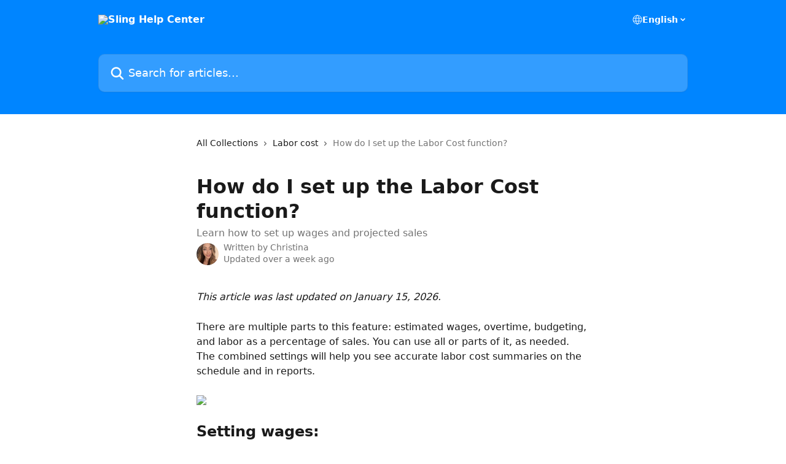

--- FILE ---
content_type: text/html; charset=utf-8
request_url: https://support.getsling.com/en/articles/1085726-how-do-i-set-up-the-labor-cost-function
body_size: 14709
content:
<!DOCTYPE html><html lang="en"><head><meta charSet="utf-8" data-next-head=""/><title data-next-head="">How do I set up the Labor Cost function? | Sling Help Center</title><meta property="og:title" content="How do I set up the Labor Cost function? | Sling Help Center" data-next-head=""/><meta name="twitter:title" content="How do I set up the Labor Cost function? | Sling Help Center" data-next-head=""/><meta property="og:description" content="Learn how to set up wages and projected sales" data-next-head=""/><meta name="twitter:description" content="Learn how to set up wages and projected sales" data-next-head=""/><meta name="description" content="Learn how to set up wages and projected sales" data-next-head=""/><meta property="og:type" content="article" data-next-head=""/><meta name="robots" content="all" data-next-head=""/><meta name="viewport" content="width=device-width, initial-scale=1" data-next-head=""/><link href="https://static.intercomassets.com/assets/educate/educate-favicon-64x64-at-2x-52016a3500a250d0b118c0a04ddd13b1a7364a27759483536dd1940bccdefc20.png" rel="icon" data-next-head=""/><link rel="canonical" href="https://support.getsling.com/en/articles/1085726-how-do-i-set-up-the-labor-cost-function" data-next-head=""/><link rel="alternate" href="https://support.getsling.com/en/articles/1085726-how-do-i-set-up-the-labor-cost-function" hrefLang="en" data-next-head=""/><link rel="alternate" href="https://support.getsling.com/en/articles/1085726-how-do-i-set-up-the-labor-cost-function" hrefLang="x-default" data-next-head=""/><link nonce="88k0NNYTe7ZS5we8oKqM9vLEpJX6B/eQmbjQcslVjnM=" rel="preload" href="https://static.intercomassets.com/_next/static/css/3141721a1e975790.css" as="style"/><link nonce="88k0NNYTe7ZS5we8oKqM9vLEpJX6B/eQmbjQcslVjnM=" rel="stylesheet" href="https://static.intercomassets.com/_next/static/css/3141721a1e975790.css" data-n-g=""/><noscript data-n-css="88k0NNYTe7ZS5we8oKqM9vLEpJX6B/eQmbjQcslVjnM="></noscript><script defer="" nonce="88k0NNYTe7ZS5we8oKqM9vLEpJX6B/eQmbjQcslVjnM=" nomodule="" src="https://static.intercomassets.com/_next/static/chunks/polyfills-42372ed130431b0a.js"></script><script defer="" src="https://static.intercomassets.com/_next/static/chunks/7506.a4d4b38169fb1abb.js" nonce="88k0NNYTe7ZS5we8oKqM9vLEpJX6B/eQmbjQcslVjnM="></script><script src="https://static.intercomassets.com/_next/static/chunks/webpack-78de026507541ba5.js" nonce="88k0NNYTe7ZS5we8oKqM9vLEpJX6B/eQmbjQcslVjnM=" defer=""></script><script src="https://static.intercomassets.com/_next/static/chunks/framework-1f1b8d38c1d86c61.js" nonce="88k0NNYTe7ZS5we8oKqM9vLEpJX6B/eQmbjQcslVjnM=" defer=""></script><script src="https://static.intercomassets.com/_next/static/chunks/main-f6c5f789938ef51a.js" nonce="88k0NNYTe7ZS5we8oKqM9vLEpJX6B/eQmbjQcslVjnM=" defer=""></script><script src="https://static.intercomassets.com/_next/static/chunks/pages/_app-489463a61c29f156.js" nonce="88k0NNYTe7ZS5we8oKqM9vLEpJX6B/eQmbjQcslVjnM=" defer=""></script><script src="https://static.intercomassets.com/_next/static/chunks/d0502abb-aa607f45f5026044.js" nonce="88k0NNYTe7ZS5we8oKqM9vLEpJX6B/eQmbjQcslVjnM=" defer=""></script><script src="https://static.intercomassets.com/_next/static/chunks/6190-ef428f6633b5a03f.js" nonce="88k0NNYTe7ZS5we8oKqM9vLEpJX6B/eQmbjQcslVjnM=" defer=""></script><script src="https://static.intercomassets.com/_next/static/chunks/5729-6d79ddfe1353a77c.js" nonce="88k0NNYTe7ZS5we8oKqM9vLEpJX6B/eQmbjQcslVjnM=" defer=""></script><script src="https://static.intercomassets.com/_next/static/chunks/2384-242e4a028ba58b01.js" nonce="88k0NNYTe7ZS5we8oKqM9vLEpJX6B/eQmbjQcslVjnM=" defer=""></script><script src="https://static.intercomassets.com/_next/static/chunks/4835-9db7cd232aae5617.js" nonce="88k0NNYTe7ZS5we8oKqM9vLEpJX6B/eQmbjQcslVjnM=" defer=""></script><script src="https://static.intercomassets.com/_next/static/chunks/2735-6fafbb9ff4abfca1.js" nonce="88k0NNYTe7ZS5we8oKqM9vLEpJX6B/eQmbjQcslVjnM=" defer=""></script><script src="https://static.intercomassets.com/_next/static/chunks/pages/%5BhelpCenterIdentifier%5D/%5Blocale%5D/articles/%5BarticleSlug%5D-0426bb822f2fd459.js" nonce="88k0NNYTe7ZS5we8oKqM9vLEpJX6B/eQmbjQcslVjnM=" defer=""></script><script src="https://static.intercomassets.com/_next/static/fxBeLjswgt1tHP5v-NdhV/_buildManifest.js" nonce="88k0NNYTe7ZS5we8oKqM9vLEpJX6B/eQmbjQcslVjnM=" defer=""></script><script src="https://static.intercomassets.com/_next/static/fxBeLjswgt1tHP5v-NdhV/_ssgManifest.js" nonce="88k0NNYTe7ZS5we8oKqM9vLEpJX6B/eQmbjQcslVjnM=" defer=""></script><meta name="sentry-trace" content="30c550c3b9dea158f24ec2f611aaf0b4-741daede251bf480-0"/><meta name="baggage" content="sentry-environment=production,sentry-release=598a3e6e491eec2385238300240aa0a81534fd19,sentry-public_key=187f842308a64dea9f1f64d4b1b9c298,sentry-trace_id=30c550c3b9dea158f24ec2f611aaf0b4,sentry-org_id=2129,sentry-sampled=false,sentry-sample_rand=0.1875411066702246,sentry-sample_rate=0"/><style id="__jsx-742459283">:root{--body-bg: rgb(255, 255, 255);
--body-image: none;
--body-bg-rgb: 255, 255, 255;
--body-border: rgb(230, 230, 230);
--body-primary-color: #1a1a1a;
--body-secondary-color: #737373;
--body-reaction-bg: rgb(242, 242, 242);
--body-reaction-text-color: rgb(64, 64, 64);
--body-toc-active-border: #737373;
--body-toc-inactive-border: #f2f2f2;
--body-toc-inactive-color: #737373;
--body-toc-active-font-weight: 400;
--body-table-border: rgb(204, 204, 204);
--body-color: hsl(0, 0%, 0%);
--footer-bg: rgb(255, 255, 255);
--footer-image: none;
--footer-border: rgb(230, 230, 230);
--footer-color: hsl(211, 10%, 61%);
--header-bg: rgb(0, 133, 255);
--header-image: none;
--header-color: hsl(0, 0%, 100%);
--collection-card-bg: rgb(255, 255, 255);
--collection-card-image: none;
--collection-card-color: hsl(209, 100%, 50%);
--card-bg: rgb(255, 255, 255);
--card-border-color: rgb(230, 230, 230);
--card-border-inner-radius: 6px;
--card-border-radius: 8px;
--card-shadow: 0 1px 2px 0 rgb(0 0 0 / 0.05);
--search-bar-border-radius: 10px;
--search-bar-width: 100%;
--ticket-blue-bg-color: #dce1f9;
--ticket-blue-text-color: #334bfa;
--ticket-green-bg-color: #d7efdc;
--ticket-green-text-color: #0f7134;
--ticket-orange-bg-color: #ffebdb;
--ticket-orange-text-color: #b24d00;
--ticket-red-bg-color: #ffdbdb;
--ticket-red-text-color: #df2020;
--header-height: 245px;
--header-subheader-background-color: ;
--header-subheader-font-color: ;
--content-block-color: hsl(0, 0%, 0%);
--content-block-button-color: hsl(0, 0%, 0%);
--content-block-button-radius: nullpx;
--content-block-margin: 0;
--content-block-width: auto;
--primary-color: hsl(209, 100%, 50%);
--primary-color-alpha-10: hsla(209, 100%, 50%, 0.1);
--primary-color-alpha-60: hsla(209, 100%, 50%, 0.6);
--text-on-primary-color: #1a1a1a}</style><style id="__jsx-1611979459">:root{--font-family-primary: system-ui, "Segoe UI", "Roboto", "Helvetica", "Arial", sans-serif, "Apple Color Emoji", "Segoe UI Emoji", "Segoe UI Symbol"}</style><style id="__jsx-2466147061">:root{--font-family-secondary: system-ui, "Segoe UI", "Roboto", "Helvetica", "Arial", sans-serif, "Apple Color Emoji", "Segoe UI Emoji", "Segoe UI Symbol"}</style><style id="__jsx-cf6f0ea00fa5c760">.fade-background.jsx-cf6f0ea00fa5c760{background:radial-gradient(333.38%100%at 50%0%,rgba(var(--body-bg-rgb),0)0%,rgba(var(--body-bg-rgb),.00925356)11.67%,rgba(var(--body-bg-rgb),.0337355)21.17%,rgba(var(--body-bg-rgb),.0718242)28.85%,rgba(var(--body-bg-rgb),.121898)35.03%,rgba(var(--body-bg-rgb),.182336)40.05%,rgba(var(--body-bg-rgb),.251516)44.25%,rgba(var(--body-bg-rgb),.327818)47.96%,rgba(var(--body-bg-rgb),.409618)51.51%,rgba(var(--body-bg-rgb),.495297)55.23%,rgba(var(--body-bg-rgb),.583232)59.47%,rgba(var(--body-bg-rgb),.671801)64.55%,rgba(var(--body-bg-rgb),.759385)70.81%,rgba(var(--body-bg-rgb),.84436)78.58%,rgba(var(--body-bg-rgb),.9551)88.2%,rgba(var(--body-bg-rgb),1)100%),var(--header-image),var(--header-bg);background-size:cover;background-position-x:center}</style><style id="__jsx-4bed0c08ce36899e">.article_body a:not(.intercom-h2b-button){color:var(--primary-color)}article a.intercom-h2b-button{background-color:var(--primary-color);border:0}.zendesk-article table{overflow-x:scroll!important;display:block!important;height:auto!important}.intercom-interblocks-unordered-nested-list ul,.intercom-interblocks-ordered-nested-list ol{margin-top:16px;margin-bottom:16px}.intercom-interblocks-unordered-nested-list ul .intercom-interblocks-unordered-nested-list ul,.intercom-interblocks-unordered-nested-list ul .intercom-interblocks-ordered-nested-list ol,.intercom-interblocks-ordered-nested-list ol .intercom-interblocks-ordered-nested-list ol,.intercom-interblocks-ordered-nested-list ol .intercom-interblocks-unordered-nested-list ul{margin-top:0;margin-bottom:0}.intercom-interblocks-image a:focus{outline-offset:3px}</style></head><body><div id="__next"><div dir="ltr" class="h-full w-full"><a href="#main-content" class="sr-only font-bold text-header-color focus:not-sr-only focus:absolute focus:left-4 focus:top-4 focus:z-50" aria-roledescription="Link, Press control-option-right-arrow to exit">Skip to main content</a><main class="header__lite"><header id="header" data-testid="header" class="jsx-cf6f0ea00fa5c760 flex flex-col text-header-color"><div class="jsx-cf6f0ea00fa5c760 relative flex grow flex-col mb-9 bg-header-bg bg-header-image bg-cover bg-center pb-9"><div id="sr-announcement" aria-live="polite" class="jsx-cf6f0ea00fa5c760 sr-only"></div><div class="jsx-cf6f0ea00fa5c760 flex h-full flex-col items-center marker:shrink-0"><section class="relative flex w-full flex-col mb-6 pb-6"><div class="header__meta_wrapper flex justify-center px-5 pt-6 leading-none sm:px-10"><div class="flex items-center w-240" data-testid="subheader-container"><div class="mo__body header__site_name"><div class="header__logo"><a href="/en/"><img src="https://downloads.intercomcdn.com/i/o/9674/945e6993f287ef3f87d1d47e/Sling_logo_IC.png" height="204" alt="Sling Help Center"/></a></div></div><div><div class="flex items-center font-semibold"><div class="flex items-center md:hidden" data-testid="small-screen-children"><button class="flex items-center border-none bg-transparent px-1.5" data-testid="hamburger-menu-button" aria-label="Open menu"><svg width="24" height="24" viewBox="0 0 16 16" xmlns="http://www.w3.org/2000/svg" class="fill-current"><path d="M1.86861 2C1.38889 2 1 2.3806 1 2.85008C1 3.31957 1.38889 3.70017 1.86861 3.70017H14.1314C14.6111 3.70017 15 3.31957 15 2.85008C15 2.3806 14.6111 2 14.1314 2H1.86861Z"></path><path d="M1 8C1 7.53051 1.38889 7.14992 1.86861 7.14992H14.1314C14.6111 7.14992 15 7.53051 15 8C15 8.46949 14.6111 8.85008 14.1314 8.85008H1.86861C1.38889 8.85008 1 8.46949 1 8Z"></path><path d="M1 13.1499C1 12.6804 1.38889 12.2998 1.86861 12.2998H14.1314C14.6111 12.2998 15 12.6804 15 13.1499C15 13.6194 14.6111 14 14.1314 14H1.86861C1.38889 14 1 13.6194 1 13.1499Z"></path></svg></button><div class="fixed right-0 top-0 z-50 h-full w-full hidden" data-testid="hamburger-menu"><div class="flex h-full w-full justify-end bg-black bg-opacity-30"><div class="flex h-fit w-full flex-col bg-white opacity-100 sm:h-full sm:w-1/2"><button class="text-body-font flex items-center self-end border-none bg-transparent pr-6 pt-6" data-testid="hamburger-menu-close-button" aria-label="Close menu"><svg width="24" height="24" viewBox="0 0 16 16" xmlns="http://www.w3.org/2000/svg"><path d="M3.5097 3.5097C3.84165 3.17776 4.37984 3.17776 4.71178 3.5097L7.99983 6.79775L11.2879 3.5097C11.6198 3.17776 12.158 3.17776 12.49 3.5097C12.8219 3.84165 12.8219 4.37984 12.49 4.71178L9.20191 7.99983L12.49 11.2879C12.8219 11.6198 12.8219 12.158 12.49 12.49C12.158 12.8219 11.6198 12.8219 11.2879 12.49L7.99983 9.20191L4.71178 12.49C4.37984 12.8219 3.84165 12.8219 3.5097 12.49C3.17776 12.158 3.17776 11.6198 3.5097 11.2879L6.79775 7.99983L3.5097 4.71178C3.17776 4.37984 3.17776 3.84165 3.5097 3.5097Z"></path></svg></button><nav class="flex flex-col pl-4 text-black"><div class="relative cursor-pointer has-[:focus]:outline"><select class="peer absolute z-10 block h-6 w-full cursor-pointer opacity-0 md:text-base" aria-label="Change language" id="language-selector"><option value="/en/articles/1085726-how-do-i-set-up-the-labor-cost-function" class="text-black" selected="">English</option></select><div class="mb-10 ml-5 flex items-center gap-1 text-md hover:opacity-80 peer-hover:opacity-80 md:m-0 md:ml-3 md:text-base" aria-hidden="true"><svg id="locale-picker-globe" width="16" height="16" viewBox="0 0 16 16" fill="none" xmlns="http://www.w3.org/2000/svg" class="shrink-0" aria-hidden="true"><path d="M8 15C11.866 15 15 11.866 15 8C15 4.13401 11.866 1 8 1C4.13401 1 1 4.13401 1 8C1 11.866 4.13401 15 8 15Z" stroke="currentColor" stroke-linecap="round" stroke-linejoin="round"></path><path d="M8 15C9.39949 15 10.534 11.866 10.534 8C10.534 4.13401 9.39949 1 8 1C6.60051 1 5.466 4.13401 5.466 8C5.466 11.866 6.60051 15 8 15Z" stroke="currentColor" stroke-linecap="round" stroke-linejoin="round"></path><path d="M1.448 5.75989H14.524" stroke="currentColor" stroke-linecap="round" stroke-linejoin="round"></path><path d="M1.448 10.2402H14.524" stroke="currentColor" stroke-linecap="round" stroke-linejoin="round"></path></svg>English<svg id="locale-picker-arrow" width="16" height="16" viewBox="0 0 16 16" fill="none" xmlns="http://www.w3.org/2000/svg" class="shrink-0" aria-hidden="true"><path d="M5 6.5L8.00093 9.5L11 6.50187" stroke="currentColor" stroke-width="1.5" stroke-linecap="round" stroke-linejoin="round"></path></svg></div></div></nav></div></div></div></div><nav class="hidden items-center md:flex" data-testid="large-screen-children"><div class="relative cursor-pointer has-[:focus]:outline"><select class="peer absolute z-10 block h-6 w-full cursor-pointer opacity-0 md:text-base" aria-label="Change language" id="language-selector"><option value="/en/articles/1085726-how-do-i-set-up-the-labor-cost-function" class="text-black" selected="">English</option></select><div class="mb-10 ml-5 flex items-center gap-1 text-md hover:opacity-80 peer-hover:opacity-80 md:m-0 md:ml-3 md:text-base" aria-hidden="true"><svg id="locale-picker-globe" width="16" height="16" viewBox="0 0 16 16" fill="none" xmlns="http://www.w3.org/2000/svg" class="shrink-0" aria-hidden="true"><path d="M8 15C11.866 15 15 11.866 15 8C15 4.13401 11.866 1 8 1C4.13401 1 1 4.13401 1 8C1 11.866 4.13401 15 8 15Z" stroke="currentColor" stroke-linecap="round" stroke-linejoin="round"></path><path d="M8 15C9.39949 15 10.534 11.866 10.534 8C10.534 4.13401 9.39949 1 8 1C6.60051 1 5.466 4.13401 5.466 8C5.466 11.866 6.60051 15 8 15Z" stroke="currentColor" stroke-linecap="round" stroke-linejoin="round"></path><path d="M1.448 5.75989H14.524" stroke="currentColor" stroke-linecap="round" stroke-linejoin="round"></path><path d="M1.448 10.2402H14.524" stroke="currentColor" stroke-linecap="round" stroke-linejoin="round"></path></svg>English<svg id="locale-picker-arrow" width="16" height="16" viewBox="0 0 16 16" fill="none" xmlns="http://www.w3.org/2000/svg" class="shrink-0" aria-hidden="true"><path d="M5 6.5L8.00093 9.5L11 6.50187" stroke="currentColor" stroke-width="1.5" stroke-linecap="round" stroke-linejoin="round"></path></svg></div></div></nav></div></div></div></div></section><section class="relative mx-5 flex h-full w-full flex-col items-center px-5 sm:px-10"><div class="flex h-full max-w-full flex-col w-240" data-testid="main-header-container"><div id="search-bar" class="relative w-full"><form action="/en/" autoComplete="off"><div class="flex w-full flex-col"><div class="relative flex w-full sm:w-search-bar"><label for="search-input" class="sr-only">Search for articles...</label><input id="search-input" type="text" autoComplete="off" class="peer w-full rounded-search-bar border border-black-alpha-8 bg-white-alpha-20 p-4 ps-12 font-secondary text-lg text-header-color shadow-search-bar outline-none transition ease-linear placeholder:text-header-color hover:bg-white-alpha-27 hover:shadow-search-bar-hover focus:border-transparent focus:bg-white focus:text-black-10 focus:shadow-search-bar-focused placeholder:focus:text-black-45" placeholder="Search for articles..." name="q" aria-label="Search for articles..." value=""/><div class="absolute inset-y-0 start-0 flex items-center fill-header-color peer-focus-visible:fill-black-45 pointer-events-none ps-5"><svg width="22" height="21" viewBox="0 0 22 21" xmlns="http://www.w3.org/2000/svg" class="fill-inherit" aria-hidden="true"><path fill-rule="evenodd" clip-rule="evenodd" d="M3.27485 8.7001C3.27485 5.42781 5.92757 2.7751 9.19985 2.7751C12.4721 2.7751 15.1249 5.42781 15.1249 8.7001C15.1249 11.9724 12.4721 14.6251 9.19985 14.6251C5.92757 14.6251 3.27485 11.9724 3.27485 8.7001ZM9.19985 0.225098C4.51924 0.225098 0.724854 4.01948 0.724854 8.7001C0.724854 13.3807 4.51924 17.1751 9.19985 17.1751C11.0802 17.1751 12.8176 16.5627 14.2234 15.5265L19.0981 20.4013C19.5961 20.8992 20.4033 20.8992 20.9013 20.4013C21.3992 19.9033 21.3992 19.0961 20.9013 18.5981L16.0264 13.7233C17.0625 12.3176 17.6749 10.5804 17.6749 8.7001C17.6749 4.01948 13.8805 0.225098 9.19985 0.225098Z"></path></svg></div></div></div></form></div></div></section></div></div></header><div class="z-1 flex shrink-0 grow basis-auto justify-center px-5 sm:px-10"><section data-testid="main-content" id="main-content" class="max-w-full w-240"><section data-testid="article-section" class="section section__article"><div class="justify-center flex"><div class="relative z-3 w-full lg:max-w-160 "><div class="flex pb-6 max-md:pb-2 lg:max-w-160"><div tabindex="-1" class="focus:outline-none"><div class="flex flex-wrap items-baseline pb-4 text-base" tabindex="0" role="navigation" aria-label="Breadcrumb"><a href="/en/" class="pr-2 text-body-primary-color no-underline hover:text-body-secondary-color">All Collections</a><div class="pr-2" aria-hidden="true"><svg width="6" height="10" viewBox="0 0 6 10" class="block h-2 w-2 fill-body-secondary-color rtl:rotate-180" xmlns="http://www.w3.org/2000/svg"><path fill-rule="evenodd" clip-rule="evenodd" d="M0.648862 0.898862C0.316916 1.23081 0.316916 1.769 0.648862 2.10094L3.54782 4.9999L0.648862 7.89886C0.316916 8.23081 0.316917 8.769 0.648862 9.10094C0.980808 9.43289 1.519 9.43289 1.85094 9.10094L5.35094 5.60094C5.68289 5.269 5.68289 4.73081 5.35094 4.39886L1.85094 0.898862C1.519 0.566916 0.980807 0.566916 0.648862 0.898862Z"></path></svg></div><a href="https://support.getsling.com/en/collections/295603-labor-cost" class="pr-2 text-body-primary-color no-underline hover:text-body-secondary-color" data-testid="breadcrumb-0">Labor cost</a><div class="pr-2" aria-hidden="true"><svg width="6" height="10" viewBox="0 0 6 10" class="block h-2 w-2 fill-body-secondary-color rtl:rotate-180" xmlns="http://www.w3.org/2000/svg"><path fill-rule="evenodd" clip-rule="evenodd" d="M0.648862 0.898862C0.316916 1.23081 0.316916 1.769 0.648862 2.10094L3.54782 4.9999L0.648862 7.89886C0.316916 8.23081 0.316917 8.769 0.648862 9.10094C0.980808 9.43289 1.519 9.43289 1.85094 9.10094L5.35094 5.60094C5.68289 5.269 5.68289 4.73081 5.35094 4.39886L1.85094 0.898862C1.519 0.566916 0.980807 0.566916 0.648862 0.898862Z"></path></svg></div><div class="text-body-secondary-color">How do I set up the Labor Cost function?</div></div></div></div><div class=""><div class="article intercom-force-break"><div class="mb-10 max-lg:mb-6"><div class="flex flex-col gap-4"><div class="flex flex-col"><h1 class="mb-1 font-primary text-2xl font-bold leading-10 text-body-primary-color">How do I set up the Labor Cost function?</h1><div class="text-md font-normal leading-normal text-body-secondary-color"><p>Learn how to set up wages and projected sales</p></div></div><div class="avatar"><div class="avatar__photo"><img width="24" height="24" src="https://static.intercomassets.com/avatars/5089480/square_128/C3582322-1FEE-40F7-A0AC-5EEFD5986590_1_201_a-min-1626357001.jpeg" alt="Christina avatar" class="inline-flex items-center justify-center rounded-full bg-primary text-lg font-bold leading-6 text-primary-text shadow-solid-2 shadow-body-bg [&amp;:nth-child(n+2)]:hidden lg:[&amp;:nth-child(n+2)]:inline-flex h-8 w-8 sm:h-9 sm:w-9"/></div><div class="avatar__info -mt-0.5 text-base"><span class="text-body-secondary-color"><div>Written by <span>Christina</span></div> <!-- -->Updated over a week ago</span></div></div></div></div><div class="jsx-4bed0c08ce36899e "><div class="jsx-4bed0c08ce36899e article_body"><article class="jsx-4bed0c08ce36899e "><div class="intercom-interblocks-paragraph no-margin intercom-interblocks-align-left"><p><i>This article was last updated on January 15, 2026. </i></p></div><div class="intercom-interblocks-paragraph no-margin intercom-interblocks-align-left"><p> </p></div><div class="intercom-interblocks-paragraph no-margin intercom-interblocks-align-left"><p>There are multiple parts to this feature: estimated wages, overtime, budgeting, and labor as a percentage of sales. You can use all or parts of it, as needed. The combined settings will help you see accurate labor cost summaries on the schedule and in reports.</p></div><div class="intercom-interblocks-paragraph no-margin intercom-interblocks-align-left"><p> </p></div><div class="intercom-interblocks-image intercom-interblocks-align-left"><a href="https://downloads.intercomcdn.com/i/o/ztawwxuu/1946169983/b8521ac33f117a70125d60682095/0b372292-a527-4421-aab2-74ab08e7ec01?expires=1769463000&amp;signature=5e375a6db7c3a175fd867a0c45c3741befe35b2e653e4fb26dba2c601efc9062&amp;req=dSkjEMh4lIhXWvMW1HO4zS9Ck7S8gIpRUIbRCirsFQupKdfmlP6KCYN90gLW%0Am6yySZqkVMAPJYpY2UI%3D%0A" target="_blank" rel="noreferrer nofollow noopener"><img src="https://downloads.intercomcdn.com/i/o/ztawwxuu/1946169983/b8521ac33f117a70125d60682095/0b372292-a527-4421-aab2-74ab08e7ec01?expires=1769463000&amp;signature=5e375a6db7c3a175fd867a0c45c3741befe35b2e653e4fb26dba2c601efc9062&amp;req=dSkjEMh4lIhXWvMW1HO4zS9Ck7S8gIpRUIbRCirsFQupKdfmlP6KCYN90gLW%0Am6yySZqkVMAPJYpY2UI%3D%0A" width="1516" height="270"/></a></div><div class="intercom-interblocks-paragraph no-margin intercom-interblocks-align-left"><p> </p></div><div class="intercom-interblocks-heading intercom-interblocks-align-left"><h1 id="setting-wages">Setting wages:</h1></div><div class="intercom-interblocks-paragraph no-margin intercom-interblocks-align-left"><p>To get started, set employees’ wages. <br/>Go to Dashboard &gt; Labor Cost. By default, you will land on the employees tab. </p></div><div class="intercom-interblocks-image intercom-interblocks-align-left"><a href="https://downloads.intercomcdn.com/i/o/ztawwxuu/1946170600/b8003a936d3d29c45b9f2188eeea/4f5e8bb6-3be3-44df-9db7-dda13ed4529f?expires=1769463000&amp;signature=d9a0018b4c87101b3bd993c55ad13220c32c5d3cf5775aa15bb01888615c3998&amp;req=dSkjEMh5nYdfWfMW1HO4zYxIQgA8yF8lpdgCOt7QlpUpXxHL0tNotqQ3qmLA%0AmHvz7KFX48P9Cxo26C4%3D%0A" target="_blank" rel="noreferrer nofollow noopener"><img src="https://downloads.intercomcdn.com/i/o/ztawwxuu/1946170600/b8003a936d3d29c45b9f2188eeea/4f5e8bb6-3be3-44df-9db7-dda13ed4529f?expires=1769463000&amp;signature=d9a0018b4c87101b3bd993c55ad13220c32c5d3cf5775aa15bb01888615c3998&amp;req=dSkjEMh5nYdfWfMW1HO4zYxIQgA8yF8lpdgCOt7QlpUpXxHL0tNotqQ3qmLA%0AmHvz7KFX48P9Cxo26C4%3D%0A" width="2048" height="937"/></a></div><div class="intercom-interblocks-paragraph no-margin intercom-interblocks-align-left"><p> </p></div><div class="intercom-interblocks-paragraph no-margin intercom-interblocks-align-left"><p>Click the options button by an employee’s name to edit their assigned wages.</p></div><div class="intercom-interblocks-image intercom-interblocks-align-left"><a href="https://downloads.intercomcdn.com/i/o/ztawwxuu/1946171480/04778096f31452dc060939b015b9/2e2efd0b-ae64-4d7e-a73b-8101817afe8c?expires=1769463000&amp;signature=1c722dffc882e1febf03cb18c76481bfa02c31b39420d1b2c567ecc25a2ead61&amp;req=dSkjEMh5nIVXWfMW1HO4zaUkYxFU8UFAq2sJBeItK%2BJERSJgopjXKBld%2BmOL%0ACv9X8RgTo4SQV3nVqs0%3D%0A" target="_blank" rel="noreferrer nofollow noopener"><img src="https://downloads.intercomcdn.com/i/o/ztawwxuu/1946171480/04778096f31452dc060939b015b9/2e2efd0b-ae64-4d7e-a73b-8101817afe8c?expires=1769463000&amp;signature=1c722dffc882e1febf03cb18c76481bfa02c31b39420d1b2c567ecc25a2ead61&amp;req=dSkjEMh5nIVXWfMW1HO4zaUkYxFU8UFAq2sJBeItK%2BJERSJgopjXKBld%2BmOL%0ACv9X8RgTo4SQV3nVqs0%3D%0A" width="2048" height="692"/></a></div><div class="intercom-interblocks-paragraph no-margin intercom-interblocks-align-left"><p> </p></div><div class="intercom-interblocks-paragraph no-margin intercom-interblocks-align-left"><p>This will open the employee’s profile and take you to their current wage settings. You can choose whether the employee is paid hourly or earns a salary, then edit the details of their rates.</p></div><div class="intercom-interblocks-image intercom-interblocks-align-left"><a href="https://downloads.intercomcdn.com/i/o/ztawwxuu/1946172718/7cf75c0afe0f24cc059331e0ea18/f825524f-ce38-4d4d-97cf-cea30f99f292?expires=1769463000&amp;signature=2e0948b2c9de22209d3b82fab510b56bae5e667969b16e8f7e9f1f75bc512b5e&amp;req=dSkjEMh5n4ZeUfMW1HO4zUFlGkkWjHEA9Z0l2RKeceZxdm3HTbHUvo1OeKar%0AlsAsyphl2xyWpOefxss%3D%0A" target="_blank" rel="noreferrer nofollow noopener"><img src="https://downloads.intercomcdn.com/i/o/ztawwxuu/1946172718/7cf75c0afe0f24cc059331e0ea18/f825524f-ce38-4d4d-97cf-cea30f99f292?expires=1769463000&amp;signature=2e0948b2c9de22209d3b82fab510b56bae5e667969b16e8f7e9f1f75bc512b5e&amp;req=dSkjEMh5n4ZeUfMW1HO4zUFlGkkWjHEA9Z0l2RKeceZxdm3HTbHUvo1OeKar%0AlsAsyphl2xyWpOefxss%3D%0A" width="2048" height="937"/></a></div><div class="intercom-interblocks-paragraph no-margin intercom-interblocks-align-left"><p> </p></div><div class="intercom-interblocks-paragraph no-margin intercom-interblocks-align-left"><p>Repeat this for each member of your staff, or if they all earn the same rate for a certain position, you can also set wages for the position. This means all employees will earn the same rate unless a higher one is specified in their profile.</p></div><div class="intercom-interblocks-paragraph no-margin intercom-interblocks-align-left"><p> </p></div><div class="intercom-interblocks-paragraph no-margin intercom-interblocks-align-left"><p>Position wage settings can also be accessed under the labor cost tile.</p></div><div class="intercom-interblocks-image intercom-interblocks-align-left"><a href="https://downloads.intercomcdn.com/i/o/ztawwxuu/1946173297/5250beeaed1ff4145de9fb9641f4/6711633c-c87d-4601-819d-7bd942564d2d?expires=1769463000&amp;signature=d250c9ec84eaa5538ca2bbff0cb9decff665c86b9e86cc6feff2ad0048e14f41&amp;req=dSkjEMh5noNWXvMW1HO4zc2Yi%2F73SNmPVHRRsXdRN95XcTpE20WkQnAo4hrZ%0AxZFLIqLi3sFSSTGb8Rs%3D%0A" target="_blank" rel="noreferrer nofollow noopener"><img src="https://downloads.intercomcdn.com/i/o/ztawwxuu/1946173297/5250beeaed1ff4145de9fb9641f4/6711633c-c87d-4601-819d-7bd942564d2d?expires=1769463000&amp;signature=d250c9ec84eaa5538ca2bbff0cb9decff665c86b9e86cc6feff2ad0048e14f41&amp;req=dSkjEMh5noNWXvMW1HO4zc2Yi%2F73SNmPVHRRsXdRN95XcTpE20WkQnAo4hrZ%0AxZFLIqLi3sFSSTGb8Rs%3D%0A" width="2048" height="937"/></a></div><div class="intercom-interblocks-paragraph no-margin intercom-interblocks-align-left"><p> </p></div><div class="intercom-interblocks-heading intercom-interblocks-align-left"><h1 id="set-your-projected-sales-and-labor-budget">Set your projected sales and labor budget:</h1></div><div class="intercom-interblocks-paragraph no-margin intercom-interblocks-align-left"><p>Next, you&#x27;ll need to set up budget info for your locations. This is also accessed under the labor cost tile. </p></div><div class="intercom-interblocks-image intercom-interblocks-align-left"><a href="https://downloads.intercomcdn.com/i/o/ztawwxuu/1946176698/79d31bd47eb60ed73c9cee7b8fa9/6ae94150-eef6-43b5-8d84-cb624c0b0ff0?expires=1769463000&amp;signature=b19ba7cd6dd710ffff5672ef6da5234ce8f833eafe0750f4556815c23fc17e32&amp;req=dSkjEMh5m4dWUfMW1HO4zWDVYn9oCCpngWOXKPH5y%2Bc%2B97wFrpafTDDrX7Mh%0ARLhJY9jO7QWnjXk5Eow%3D%0A" target="_blank" rel="noreferrer nofollow noopener"><img src="https://downloads.intercomcdn.com/i/o/ztawwxuu/1946176698/79d31bd47eb60ed73c9cee7b8fa9/6ae94150-eef6-43b5-8d84-cb624c0b0ff0?expires=1769463000&amp;signature=b19ba7cd6dd710ffff5672ef6da5234ce8f833eafe0750f4556815c23fc17e32&amp;req=dSkjEMh5m4dWUfMW1HO4zWDVYn9oCCpngWOXKPH5y%2Bc%2B97wFrpafTDDrX7Mh%0ARLhJY9jO7QWnjXk5Eow%3D%0A" width="2048" height="937"/></a></div><div class="intercom-interblocks-paragraph no-margin intercom-interblocks-align-left"><p> </p></div><div class="intercom-interblocks-paragraph no-margin intercom-interblocks-align-left"><p>Click a location&#x27;s name in the list, then select the Budget tab. Here, you can set default sales projections for each day of the week. This means each Monday, Tuesday, Wednesday, etc. will be populated with the amount entered. These can be <a href="https://support.getsling.com/en/articles/1092852-how-do-i-set-projected-sales">adjusted from the calendar or reports later</a>.</p></div><div class="intercom-interblocks-paragraph no-margin intercom-interblocks-align-left"><p> </p></div><div class="intercom-interblocks-image intercom-interblocks-align-left"><a href="https://downloads.intercomcdn.com/i/o/ztawwxuu/1946181153/362afd68e7c9202fb45e7006c52d/image.png?expires=1769463000&amp;signature=56c11faaae72a5db83b8c9d45f60eca15c5ef2841731760383fd1fb487c7bcaa&amp;req=dSkjEMh2nIBaWvMW1HO4zYnl5PA5qiLbZ44eBNKJ5hOro3NSU%2BNmGxzbEwWG%0AyJIES2mGcvLrftNBG0s%3D%0A" target="_blank" rel="noreferrer nofollow noopener"><img src="https://downloads.intercomcdn.com/i/o/ztawwxuu/1946181153/362afd68e7c9202fb45e7006c52d/image.png?expires=1769463000&amp;signature=56c11faaae72a5db83b8c9d45f60eca15c5ef2841731760383fd1fb487c7bcaa&amp;req=dSkjEMh2nIBaWvMW1HO4zYnl5PA5qiLbZ44eBNKJ5hOro3NSU%2BNmGxzbEwWG%0AyJIES2mGcvLrftNBG0s%3D%0A" width="2387" height="1515"/></a></div><div class="intercom-interblocks-paragraph no-margin intercom-interblocks-align-left"><p> </p></div><div class="intercom-interblocks-paragraph no-margin intercom-interblocks-align-left"><p>Finally, you will want to check your labor cost settings for the account, which is where you will set your labor cost % goal.</p></div><div class="intercom-interblocks-paragraph no-margin intercom-interblocks-align-left"><p> </p></div><div class="intercom-interblocks-paragraph no-margin intercom-interblocks-align-left"><p>Go to Dashboard &gt; Settings &gt; Labor cost. Here you can set:</p></div><div class="intercom-interblocks-unordered-nested-list"><ul><li><div class="intercom-interblocks-paragraph no-margin intercom-interblocks-align-left"><p>currency used (applies to all locations)</p></div></li><li><div class="intercom-interblocks-paragraph no-margin intercom-interblocks-align-left"><p>Payroll period type and start date</p></div></li><li><div class="intercom-interblocks-paragraph no-margin intercom-interblocks-align-left"><p>if employees can see their own assigned wages</p></div></li><li><div class="intercom-interblocks-paragraph no-margin intercom-interblocks-align-left"><p>if overtime is paid, and the weekly and daily threshold, and the multiplier</p></div></li><li><div class="intercom-interblocks-paragraph no-margin intercom-interblocks-align-left"><p>if shifts worked on holidays are paid a higher rate, and the multiplier</p></div></li><li><div class="intercom-interblocks-paragraph no-margin intercom-interblocks-align-left"><p>spread of hours settings </p></div></li><li><div class="intercom-interblocks-paragraph no-margin intercom-interblocks-align-left"><p>Labor % goals (which pop up alerts when you attempt to schedule over the goal)</p></div></li><li><div class="intercom-interblocks-paragraph no-margin intercom-interblocks-align-left"><p>if any managers should have access to labor cost details (only admins have this by default)</p></div></li></ul></div><div class="intercom-interblocks-image intercom-interblocks-align-left"><a href="https://downloads.intercomcdn.com/i/o/ztawwxuu/1946181812/251c77ad1ec3c732abb90c23baed/7049d1d7-ffe9-4c0e-92fd-3def699c423d?expires=1769463000&amp;signature=71a735b1b6a22f25e44ad2e09f4bdb02fa4a96abb16ad5d0589297f6e0ba07e1&amp;req=dSkjEMh2nIleW%2FMW1HO4zSHkbKOXZUqYVV%2F8eff%2FeCw8o14X2YlSoJyEbA4v%0Ap4KYVLhLUuLrmGigR3M%3D%0A" target="_blank" rel="noreferrer nofollow noopener"><img src="https://downloads.intercomcdn.com/i/o/ztawwxuu/1946181812/251c77ad1ec3c732abb90c23baed/7049d1d7-ffe9-4c0e-92fd-3def699c423d?expires=1769463000&amp;signature=71a735b1b6a22f25e44ad2e09f4bdb02fa4a96abb16ad5d0589297f6e0ba07e1&amp;req=dSkjEMh2nIleW%2FMW1HO4zSHkbKOXZUqYVV%2F8eff%2FeCw8o14X2YlSoJyEbA4v%0Ap4KYVLhLUuLrmGigR3M%3D%0A" width="1522" height="2048"/></a></div></article></div></div></div></div><div class="intercom-reaction-picker -mb-4 -ml-4 -mr-4 mt-6 rounded-card sm:-mb-2 sm:-ml-1 sm:-mr-1 sm:mt-8" role="group" aria-label="feedback form"><div class="intercom-reaction-prompt">Did this answer your question?</div><div class="intercom-reactions-container"><button class="intercom-reaction" aria-label="Disappointed Reaction" tabindex="0" data-reaction-text="disappointed" aria-pressed="false"><span title="Disappointed">😞</span></button><button class="intercom-reaction" aria-label="Neutral Reaction" tabindex="0" data-reaction-text="neutral" aria-pressed="false"><span title="Neutral">😐</span></button><button class="intercom-reaction" aria-label="Smiley Reaction" tabindex="0" data-reaction-text="smiley" aria-pressed="false"><span title="Smiley">😃</span></button></div></div></div></div></section></section></div><footer id="footer" class="mt-24 shrink-0 bg-footer-bg px-0 py-12 text-left text-base text-footer-color"><div class="shrink-0 grow basis-auto px-5 sm:px-10"><div class="mx-auto max-w-240 sm:w-auto"><div><div class="text-center" data-testid="simple-footer-layout"><div class="align-middle text-lg text-footer-color"><a class="no-underline" href="/en/"><img data-testid="logo-img" src="https://downloads.intercomcdn.com/i/o/9674/945e6993f287ef3f87d1d47e/Sling_logo_IC.png" alt="Sling Help Center" class="max-h-8 contrast-80 inline"/></a></div><div class="mt-10" data-testid="simple-footer-links"><div class="flex flex-row justify-center"><span><ul data-testid="custom-links" class="mb-4 p-0" id="custom-links"><li class="mx-3 inline-block list-none"><a target="_blank" href="https://www.getsling.com" rel="nofollow noreferrer noopener" data-testid="footer-custom-link-0" class="no-underline">Home</a></li><li class="mx-3 inline-block list-none"><a target="_blank" href="https://login.getsling.com/register" rel="nofollow noreferrer noopener" data-testid="footer-custom-link-1" class="no-underline">Sign up</a></li><li class="mx-3 inline-block list-none"><a target="_blank" href="https://login.getsling.com" rel="nofollow noreferrer noopener" data-testid="footer-custom-link-2" class="no-underline">Login</a></li><li class="mx-3 inline-block list-none"><a target="_blank" href="https://getsling.com/blog/" rel="nofollow noreferrer noopener" data-testid="footer-custom-link-3" class="no-underline">Blog</a></li></ul></span></div><ul data-testid="social-links" class="flex flex-wrap items-center gap-4 p-0 justify-center" id="social-links"><li class="list-none align-middle"><a target="_blank" href="https://www.facebook.com/SlingScheduling" rel="nofollow noreferrer noopener" data-testid="footer-social-link-0" class="no-underline"><img src="https://intercom.help/getsling/assets/svg/icon:social-facebook/909aa5" alt="" aria-label="https://www.facebook.com/SlingScheduling" width="16" height="16" loading="lazy" data-testid="social-icon-facebook"/></a></li><li class="list-none align-middle"><a target="_blank" href="https://www.twitter.com/getsling_com" rel="nofollow noreferrer noopener" data-testid="footer-social-link-1" class="no-underline"><img src="https://intercom.help/getsling/assets/svg/icon:social-twitter/909aa5" alt="" aria-label="https://www.twitter.com/getsling_com" width="16" height="16" loading="lazy" data-testid="social-icon-twitter"/></a></li><li class="list-none align-middle"><a target="_blank" href="https://www.linkedin.com/company/sling" rel="nofollow noreferrer noopener" data-testid="footer-social-link-2" class="no-underline"><img src="https://intercom.help/getsling/assets/svg/icon:social-linkedin/909aa5" alt="" aria-label="https://www.linkedin.com/company/sling" width="16" height="16" loading="lazy" data-testid="social-icon-linkedin"/></a></li></ul></div><div class="flex justify-center"><div class="mt-2"><a href="https://www.intercom.com/dsa-report-form" target="_blank" rel="nofollow noreferrer noopener" class="no-underline" data-testid="report-content-link">Report Content</a></div></div></div></div></div></div></footer></main></div></div><script id="__NEXT_DATA__" type="application/json" nonce="88k0NNYTe7ZS5we8oKqM9vLEpJX6B/eQmbjQcslVjnM=">{"props":{"pageProps":{"app":{"id":"ztawwxuu","messengerUrl":"https://widget.intercom.io/widget/ztawwxuu","name":"Sling","poweredByIntercomUrl":"https://www.intercom.com/intercom-link?company=Sling\u0026solution=customer-support\u0026utm_campaign=intercom-link\u0026utm_content=We+run+on+Intercom\u0026utm_medium=help-center\u0026utm_referrer=http%3A%2F%2Fsupport.getsling.com%2Fen%2Farticles%2F1085726-how-do-i-set-up-the-labor-cost-function\u0026utm_source=desktop-web","features":{"consentBannerBeta":false,"customNotFoundErrorMessage":false,"disableFontPreloading":false,"disableNoMarginClassTransformation":false,"finOnHelpCenter":false,"hideIconsWithBackgroundImages":false,"messengerCustomFonts":false}},"helpCenterSite":{"customDomain":"support.getsling.com","defaultLocale":"en","disableBranding":true,"externalLoginName":null,"externalLoginUrl":null,"footerContactDetails":null,"footerLinks":{"custom":[{"id":4429,"help_center_site_id":146118,"title":"Home","url":"https://www.getsling.com","sort_order":1,"link_location":"footer","site_link_group_id":5426},{"id":4430,"help_center_site_id":146118,"title":"Sign up","url":"https://login.getsling.com/register","sort_order":2,"link_location":"footer","site_link_group_id":5426},{"id":4431,"help_center_site_id":146118,"title":"Login","url":"https://login.getsling.com","sort_order":3,"link_location":"footer","site_link_group_id":5426},{"id":4432,"help_center_site_id":146118,"title":"Blog","url":"https://getsling.com/blog/","sort_order":4,"link_location":"footer","site_link_group_id":5426}],"socialLinks":[{"iconUrl":"https://intercom.help/getsling/assets/svg/icon:social-facebook","provider":"facebook","url":"https://www.facebook.com/SlingScheduling"},{"iconUrl":"https://intercom.help/getsling/assets/svg/icon:social-twitter","provider":"twitter","url":"https://www.twitter.com/getsling_com"},{"iconUrl":"https://intercom.help/getsling/assets/svg/icon:social-linkedin","provider":"linkedin","url":"https://www.linkedin.com/company/sling"}],"linkGroups":[{"title":null,"links":[{"title":"Home","url":"https://www.getsling.com"},{"title":"Sign up","url":"https://login.getsling.com/register"},{"title":"Login","url":"https://login.getsling.com"},{"title":"Blog","url":"https://getsling.com/blog/"}]}]},"headerLinks":[],"homeCollectionCols":1,"googleAnalyticsTrackingId":"UA-39247082-7","googleTagManagerId":null,"pathPrefixForCustomDomain":null,"seoIndexingEnabled":true,"helpCenterId":146118,"url":"https://support.getsling.com","customizedFooterTextContent":null,"consentBannerConfig":null,"canInjectCustomScripts":false,"scriptSection":1,"customScriptFilesExist":false},"localeLinks":[{"id":"en","absoluteUrl":"https://support.getsling.com/en/articles/1085726-how-do-i-set-up-the-labor-cost-function","available":true,"name":"English","selected":true,"url":"/en/articles/1085726-how-do-i-set-up-the-labor-cost-function"}],"requestContext":{"articleSource":null,"academy":false,"canonicalUrl":"https://support.getsling.com/en/articles/1085726-how-do-i-set-up-the-labor-cost-function","headerless":false,"isDefaultDomainRequest":false,"nonce":"88k0NNYTe7ZS5we8oKqM9vLEpJX6B/eQmbjQcslVjnM=","rootUrl":"/en/","sheetUserCipher":null,"type":"help-center"},"theme":{"color":"0085FF","siteName":"Sling Help Center","headline":"","headerFontColor":"FFFFFF","logo":"https://downloads.intercomcdn.com/i/o/9674/945e6993f287ef3f87d1d47e/Sling_logo_IC.png","logoHeight":"204","header":null,"favicon":"https://static.intercomassets.com/assets/educate/educate-favicon-64x64-at-2x-52016a3500a250d0b118c0a04ddd13b1a7364a27759483536dd1940bccdefc20.png","locale":"en","homeUrl":"https://getsling.com","social":null,"urlPrefixForDefaultDomain":"https://intercom.help/getsling","customDomain":"support.getsling.com","customDomainUsesSsl":true,"customizationOptions":{"customizationType":1,"header":{"backgroundColor":"#0085FF","fontColor":"#FFFFFF","fadeToEdge":null,"backgroundGradient":null,"backgroundImageId":null,"backgroundImageUrl":null},"body":{"backgroundColor":null,"fontColor":null,"fadeToEdge":null,"backgroundGradient":null,"backgroundImageId":null},"footer":{"backgroundColor":null,"fontColor":null,"fadeToEdge":null,"backgroundGradient":null,"backgroundImageId":null,"showRichTextField":null},"layout":{"homePage":{"blocks":[{"type":"tickets-portal-link","enabled":false},{"type":"collection-list","template":0,"columns":1}]},"collectionsPage":{"showArticleDescriptions":null},"articlePage":{},"searchPage":{}},"collectionCard":{"global":{"backgroundColor":null,"fontColor":null,"fadeToEdge":null,"backgroundGradient":null,"backgroundImageId":null,"showIcons":null,"backgroundImageUrl":null},"collections":null},"global":{"font":{"customFontFaces":[],"primary":null,"secondary":null},"componentStyle":{"card":{"type":null,"borderRadius":null}},"namedComponents":{"header":{"subheader":{"enabled":null,"style":{"backgroundColor":null,"fontColor":null}},"style":{"height":null,"align":null,"justify":null}},"searchBar":{"style":{"width":null,"borderRadius":null}},"footer":{"type":0}},"brand":{"colors":[],"websiteUrl":""}},"contentBlock":{"blockStyle":{"backgroundColor":null,"fontColor":null,"fadeToEdge":null,"backgroundGradient":null,"backgroundImageId":null,"backgroundImageUrl":null},"buttonOptions":{"backgroundColor":null,"fontColor":null,"borderRadius":null},"isFullWidth":null}},"helpCenterName":"Sling Help Center","footerLogo":"https://downloads.intercomcdn.com/i/o/9674/945e6993f287ef3f87d1d47e/Sling_logo_IC.png","footerLogoHeight":"204","localisedInformation":{"contentBlock":null}},"user":{"userId":"6f30117c-32af-42da-bc4f-549c81f96729","role":"visitor_role","country_code":null},"articleContent":{"articleId":"1085726","author":{"avatar":"https://static.intercomassets.com/avatars/5089480/square_128/C3582322-1FEE-40F7-A0AC-5EEFD5986590_1_201_a-min-1626357001.jpeg","name":"Christina","first_name":"Christina","avatar_shape":"circle"},"blocks":[{"type":"paragraph","text":"\u003ci\u003eThis article was last updated on January 15, 2026. \u003c/i\u003e","class":"no-margin"},{"type":"paragraph","text":" ","class":"no-margin"},{"type":"paragraph","text":"There are multiple parts to this feature: estimated wages, overtime, budgeting, and labor as a percentage of sales. You can use all or parts of it, as needed. The combined settings will help you see accurate labor cost summaries on the schedule and in reports.","class":"no-margin"},{"type":"paragraph","text":" ","class":"no-margin"},{"type":"image","url":"https://downloads.intercomcdn.com/i/o/ztawwxuu/1946169983/b8521ac33f117a70125d60682095/0b372292-a527-4421-aab2-74ab08e7ec01?expires=1769463000\u0026signature=5e375a6db7c3a175fd867a0c45c3741befe35b2e653e4fb26dba2c601efc9062\u0026req=dSkjEMh4lIhXWvMW1HO4zS9Ck7S8gIpRUIbRCirsFQupKdfmlP6KCYN90gLW%0Am6yySZqkVMAPJYpY2UI%3D%0A","width":1516,"height":270},{"type":"paragraph","text":" ","class":"no-margin"},{"type":"heading","text":"Setting wages:","idAttribute":"setting-wages"},{"type":"paragraph","text":"To get started, set employees’ wages. \u003cbr\u003eGo to Dashboard \u0026gt; Labor Cost. By default, you will land on the employees tab. ","class":"no-margin"},{"type":"image","url":"https://downloads.intercomcdn.com/i/o/ztawwxuu/1946170600/b8003a936d3d29c45b9f2188eeea/4f5e8bb6-3be3-44df-9db7-dda13ed4529f?expires=1769463000\u0026signature=d9a0018b4c87101b3bd993c55ad13220c32c5d3cf5775aa15bb01888615c3998\u0026req=dSkjEMh5nYdfWfMW1HO4zYxIQgA8yF8lpdgCOt7QlpUpXxHL0tNotqQ3qmLA%0AmHvz7KFX48P9Cxo26C4%3D%0A","width":2048,"height":937},{"type":"paragraph","text":" ","class":"no-margin"},{"type":"paragraph","text":"Click the options button by an employee’s name to edit their assigned wages.","class":"no-margin"},{"type":"image","url":"https://downloads.intercomcdn.com/i/o/ztawwxuu/1946171480/04778096f31452dc060939b015b9/2e2efd0b-ae64-4d7e-a73b-8101817afe8c?expires=1769463000\u0026signature=1c722dffc882e1febf03cb18c76481bfa02c31b39420d1b2c567ecc25a2ead61\u0026req=dSkjEMh5nIVXWfMW1HO4zaUkYxFU8UFAq2sJBeItK%2BJERSJgopjXKBld%2BmOL%0ACv9X8RgTo4SQV3nVqs0%3D%0A","width":2048,"height":692},{"type":"paragraph","text":" ","class":"no-margin"},{"type":"paragraph","text":"This will open the employee’s profile and take you to their current wage settings.\u0026nbsp;You can choose whether the employee is paid hourly or earns a salary, then edit the details of their rates.","class":"no-margin"},{"type":"image","url":"https://downloads.intercomcdn.com/i/o/ztawwxuu/1946172718/7cf75c0afe0f24cc059331e0ea18/f825524f-ce38-4d4d-97cf-cea30f99f292?expires=1769463000\u0026signature=2e0948b2c9de22209d3b82fab510b56bae5e667969b16e8f7e9f1f75bc512b5e\u0026req=dSkjEMh5n4ZeUfMW1HO4zUFlGkkWjHEA9Z0l2RKeceZxdm3HTbHUvo1OeKar%0AlsAsyphl2xyWpOefxss%3D%0A","width":2048,"height":937},{"type":"paragraph","text":" ","class":"no-margin"},{"type":"paragraph","text":"Repeat this for each member of your staff, or if they all earn the same rate for a certain position, you can also set wages for the position. This means all employees will earn the same rate unless a higher one is specified in their profile.","class":"no-margin"},{"type":"paragraph","text":" ","class":"no-margin"},{"type":"paragraph","text":"Position wage settings can also be accessed under the labor cost tile.","class":"no-margin"},{"type":"image","url":"https://downloads.intercomcdn.com/i/o/ztawwxuu/1946173297/5250beeaed1ff4145de9fb9641f4/6711633c-c87d-4601-819d-7bd942564d2d?expires=1769463000\u0026signature=d250c9ec84eaa5538ca2bbff0cb9decff665c86b9e86cc6feff2ad0048e14f41\u0026req=dSkjEMh5noNWXvMW1HO4zc2Yi%2F73SNmPVHRRsXdRN95XcTpE20WkQnAo4hrZ%0AxZFLIqLi3sFSSTGb8Rs%3D%0A","width":2048,"height":937},{"type":"paragraph","text":" ","class":"no-margin"},{"type":"heading","text":"Set your projected sales and labor budget:","idAttribute":"set-your-projected-sales-and-labor-budget"},{"type":"paragraph","text":"Next, you'll need to set up budget info for your locations. This is also accessed under the labor cost tile.\u0026nbsp;","class":"no-margin"},{"type":"image","url":"https://downloads.intercomcdn.com/i/o/ztawwxuu/1946176698/79d31bd47eb60ed73c9cee7b8fa9/6ae94150-eef6-43b5-8d84-cb624c0b0ff0?expires=1769463000\u0026signature=b19ba7cd6dd710ffff5672ef6da5234ce8f833eafe0750f4556815c23fc17e32\u0026req=dSkjEMh5m4dWUfMW1HO4zWDVYn9oCCpngWOXKPH5y%2Bc%2B97wFrpafTDDrX7Mh%0ARLhJY9jO7QWnjXk5Eow%3D%0A","width":2048,"height":937},{"type":"paragraph","text":" ","class":"no-margin"},{"type":"paragraph","text":"Click a location's name in the list, then select the Budget tab. Here, you can set default sales projections for each day of the week. This means each Monday, Tuesday, Wednesday, etc. will be populated with the amount entered. These can be \u003ca href=\"https://support.getsling.com/en/articles/1092852-how-do-i-set-projected-sales\"\u003eadjusted from the calendar or reports later\u003c/a\u003e.","class":"no-margin"},{"type":"paragraph","text":" ","class":"no-margin"},{"type":"image","url":"https://downloads.intercomcdn.com/i/o/ztawwxuu/1946181153/362afd68e7c9202fb45e7006c52d/image.png?expires=1769463000\u0026signature=56c11faaae72a5db83b8c9d45f60eca15c5ef2841731760383fd1fb487c7bcaa\u0026req=dSkjEMh2nIBaWvMW1HO4zYnl5PA5qiLbZ44eBNKJ5hOro3NSU%2BNmGxzbEwWG%0AyJIES2mGcvLrftNBG0s%3D%0A","width":2387,"height":1515},{"type":"paragraph","text":" ","class":"no-margin"},{"type":"paragraph","text":"Finally, you will want to check your labor cost settings for the account, which is where you will set your labor cost % goal.","class":"no-margin"},{"type":"paragraph","text":" ","class":"no-margin"},{"type":"paragraph","text":"Go to Dashboard \u0026gt; Settings \u0026gt; Labor cost. Here you can set:","class":"no-margin"},{"type":"unorderedNestedList","text":"- currency used (applies to all locations)\n- Payroll period type and start date\n- if employees can see their own assigned wages\n- if overtime is paid, and the weekly and daily threshold, and the multiplier\n- if shifts worked on holidays are paid a higher rate, and the multiplier\n- spread of hours settings \n- Labor % goals (which pop up alerts when you attempt to schedule over the goal)\n- if any managers should have access to labor cost details (only admins have this by default)","items":[{"content":[{"type":"paragraph","text":"currency used (applies to all locations)","class":"no-margin"}]},{"content":[{"type":"paragraph","text":"Payroll period type and start date","class":"no-margin"}]},{"content":[{"type":"paragraph","text":"if employees can see their own assigned wages","class":"no-margin"}]},{"content":[{"type":"paragraph","text":"if overtime is paid, and the weekly and daily threshold, and the multiplier","class":"no-margin"}]},{"content":[{"type":"paragraph","text":"if shifts worked on holidays are paid a higher rate, and the multiplier","class":"no-margin"}]},{"content":[{"type":"paragraph","text":"spread of hours settings ","class":"no-margin"}]},{"content":[{"type":"paragraph","text":"Labor % goals (which pop up alerts when you attempt to schedule over the goal)","class":"no-margin"}]},{"content":[{"type":"paragraph","text":"if any managers should have access to labor cost details (only admins have this by default)","class":"no-margin"}]}]},{"type":"image","url":"https://downloads.intercomcdn.com/i/o/ztawwxuu/1946181812/251c77ad1ec3c732abb90c23baed/7049d1d7-ffe9-4c0e-92fd-3def699c423d?expires=1769463000\u0026signature=71a735b1b6a22f25e44ad2e09f4bdb02fa4a96abb16ad5d0589297f6e0ba07e1\u0026req=dSkjEMh2nIleW%2FMW1HO4zSHkbKOXZUqYVV%2F8eff%2FeCw8o14X2YlSoJyEbA4v%0Ap4KYVLhLUuLrmGigR3M%3D%0A","width":1522,"height":2048}],"collectionId":"295603","description":"Learn how to set up wages and projected sales","id":"811631","lastUpdated":"Updated over a week ago","relatedArticles":null,"targetUserType":"everyone","title":"How do I set up the Labor Cost function?","showTableOfContents":false,"synced":false,"isStandaloneApp":false},"breadcrumbs":[{"url":"https://support.getsling.com/en/collections/295603-labor-cost","name":"Labor cost"}],"selectedReaction":null,"showReactions":true,"themeCSSCustomProperties":{"--body-bg":"rgb(255, 255, 255)","--body-image":"none","--body-bg-rgb":"255, 255, 255","--body-border":"rgb(230, 230, 230)","--body-primary-color":"#1a1a1a","--body-secondary-color":"#737373","--body-reaction-bg":"rgb(242, 242, 242)","--body-reaction-text-color":"rgb(64, 64, 64)","--body-toc-active-border":"#737373","--body-toc-inactive-border":"#f2f2f2","--body-toc-inactive-color":"#737373","--body-toc-active-font-weight":400,"--body-table-border":"rgb(204, 204, 204)","--body-color":"hsl(0, 0%, 0%)","--footer-bg":"rgb(255, 255, 255)","--footer-image":"none","--footer-border":"rgb(230, 230, 230)","--footer-color":"hsl(211, 10%, 61%)","--header-bg":"rgb(0, 133, 255)","--header-image":"none","--header-color":"hsl(0, 0%, 100%)","--collection-card-bg":"rgb(255, 255, 255)","--collection-card-image":"none","--collection-card-color":"hsl(209, 100%, 50%)","--card-bg":"rgb(255, 255, 255)","--card-border-color":"rgb(230, 230, 230)","--card-border-inner-radius":"6px","--card-border-radius":"8px","--card-shadow":"0 1px 2px 0 rgb(0 0 0 / 0.05)","--search-bar-border-radius":"10px","--search-bar-width":"100%","--ticket-blue-bg-color":"#dce1f9","--ticket-blue-text-color":"#334bfa","--ticket-green-bg-color":"#d7efdc","--ticket-green-text-color":"#0f7134","--ticket-orange-bg-color":"#ffebdb","--ticket-orange-text-color":"#b24d00","--ticket-red-bg-color":"#ffdbdb","--ticket-red-text-color":"#df2020","--header-height":"245px","--header-subheader-background-color":"","--header-subheader-font-color":"","--content-block-color":"hsl(0, 0%, 0%)","--content-block-button-color":"hsl(0, 0%, 0%)","--content-block-button-radius":"nullpx","--content-block-margin":"0","--content-block-width":"auto","--primary-color":"hsl(209, 100%, 50%)","--primary-color-alpha-10":"hsla(209, 100%, 50%, 0.1)","--primary-color-alpha-60":"hsla(209, 100%, 50%, 0.6)","--text-on-primary-color":"#1a1a1a"},"intl":{"defaultLocale":"en","locale":"en","messages":{"layout.skip_to_main_content":"Skip to main content","layout.skip_to_main_content_exit":"Link, Press control-option-right-arrow to exit","article.attachment_icon":"Attachment icon","article.related_articles":"Related Articles","article.written_by":"Written by \u003cb\u003e{author}\u003c/b\u003e","article.table_of_contents":"Table of contents","breadcrumb.all_collections":"All Collections","breadcrumb.aria_label":"Breadcrumb","collection.article_count.one":"{count} article","collection.article_count.other":"{count} articles","collection.articles_heading":"Articles","collection.sections_heading":"Collections","collection.written_by.one":"Written by \u003cb\u003e{author}\u003c/b\u003e","collection.written_by.two":"Written by \u003cb\u003e{author1}\u003c/b\u003e and \u003cb\u003e{author2}\u003c/b\u003e","collection.written_by.three":"Written by \u003cb\u003e{author1}\u003c/b\u003e, \u003cb\u003e{author2}\u003c/b\u003e and \u003cb\u003e{author3}\u003c/b\u003e","collection.written_by.four":"Written by \u003cb\u003e{author1}\u003c/b\u003e, \u003cb\u003e{author2}\u003c/b\u003e, \u003cb\u003e{author3}\u003c/b\u003e and 1 other","collection.written_by.other":"Written by \u003cb\u003e{author1}\u003c/b\u003e, \u003cb\u003e{author2}\u003c/b\u003e, \u003cb\u003e{author3}\u003c/b\u003e and {count} others","collection.by.one":"By {author}","collection.by.two":"By {author1} and 1 other","collection.by.other":"By {author1} and {count} others","collection.by.count_one":"1 author","collection.by.count_plural":"{count} authors","community_banner.tip":"Tip","community_banner.label":"\u003cb\u003eNeed more help?\u003c/b\u003e Get support from our {link}","community_banner.link_label":"Community Forum","community_banner.description":"Find answers and get help from Intercom Support and Community Experts","header.headline":"Advice and answers from the {appName} Team","header.menu.open":"Open menu","header.menu.close":"Close menu","locale_picker.aria_label":"Change language","not_authorized.cta":"You can try sending us a message or logging in at {link}","not_found.title":"Uh oh. That page doesn’t exist.","not_found.not_authorized":"Unable to load this article, you may need to sign in first","not_found.try_searching":"Try searching for your answer or just send us a message.","tickets_portal_bad_request.title":"No access to tickets portal","tickets_portal_bad_request.learn_more":"Learn more","tickets_portal_bad_request.send_a_message":"Please contact your admin.","no_articles.title":"Empty Help Center","no_articles.no_articles":"This Help Center doesn't have any articles or collections yet.","preview.invalid_preview":"There is no preview available for {previewType}","reaction_picker.did_this_answer_your_question":"Did this answer your question?","reaction_picker.feedback_form_label":"feedback form","reaction_picker.reaction.disappointed.title":"Disappointed","reaction_picker.reaction.disappointed.aria_label":"Disappointed Reaction","reaction_picker.reaction.neutral.title":"Neutral","reaction_picker.reaction.neutral.aria_label":"Neutral Reaction","reaction_picker.reaction.smiley.title":"Smiley","reaction_picker.reaction.smiley.aria_label":"Smiley Reaction","search.box_placeholder_fin":"Ask a question","search.box_placeholder":"Search for articles...","search.clear_search":"Clear search query","search.fin_card_ask_text":"Ask","search.fin_loading_title_1":"Thinking...","search.fin_loading_title_2":"Searching through sources...","search.fin_loading_title_3":"Analyzing...","search.fin_card_description":"Find the answer with Fin AI","search.fin_empty_state":"Sorry, Fin AI wasn't able to answer your question. Try rephrasing it or asking something different","search.no_results":"We couldn't find any articles for:","search.number_of_results":"{count} search results found","search.submit_btn":"Search for articles","search.successful":"Search results for:","footer.powered_by":"We run on Intercom","footer.privacy.choice":"Your Privacy Choices","footer.report_content":"Report Content","footer.social.facebook":"Facebook","footer.social.linkedin":"LinkedIn","footer.social.twitter":"Twitter","tickets.title":"Tickets","tickets.company_selector_option":"{companyName}’s tickets","tickets.all_states":"All states","tickets.filters.company_tickets":"All tickets","tickets.filters.my_tickets":"Created by me","tickets.filters.all":"All","tickets.no_tickets_found":"No tickets found","tickets.empty-state.generic.title":"No tickets found","tickets.empty-state.generic.description":"Try using different keywords or filters.","tickets.empty-state.empty-own-tickets.title":"No tickets created by you","tickets.empty-state.empty-own-tickets.description":"Tickets submitted through the messenger or by a support agent in your conversation will appear here.","tickets.empty-state.empty-q.description":"Try using different keywords or checking for typos.","tickets.navigation.home":"Home","tickets.navigation.tickets_portal":"Tickets portal","tickets.navigation.ticket_details":"Ticket #{ticketId}","tickets.view_conversation":"View conversation","tickets.send_message":"Send us a message","tickets.continue_conversation":"Continue the conversation","tickets.avatar_image.image_alt":"{firstName}’s avatar","tickets.fields.id":"Ticket ID","tickets.fields.type":"Ticket type","tickets.fields.title":"Title","tickets.fields.description":"Description","tickets.fields.created_by":"Created by","tickets.fields.email_for_notification":"You will be notified here and by email","tickets.fields.created_at":"Created on","tickets.fields.sorting_updated_at":"Last Updated","tickets.fields.state":"Ticket state","tickets.fields.assignee":"Assignee","tickets.link-block.title":"Tickets portal.","tickets.link-block.description":"Track the progress of all tickets related to your company.","tickets.states.submitted":"Submitted","tickets.states.in_progress":"In progress","tickets.states.waiting_on_customer":"Waiting on you","tickets.states.resolved":"Resolved","tickets.states.description.unassigned.submitted":"We will pick this up soon","tickets.states.description.assigned.submitted":"{assigneeName} will pick this up soon","tickets.states.description.unassigned.in_progress":"We are working on this!","tickets.states.description.assigned.in_progress":"{assigneeName} is working on this!","tickets.states.description.unassigned.waiting_on_customer":"We need more information from you","tickets.states.description.assigned.waiting_on_customer":"{assigneeName} needs more information from you","tickets.states.description.unassigned.resolved":"We have completed your ticket","tickets.states.description.assigned.resolved":"{assigneeName} has completed your ticket","tickets.attributes.boolean.true":"Yes","tickets.attributes.boolean.false":"No","tickets.filter_any":"\u003cb\u003e{name}\u003c/b\u003e is any","tickets.filter_single":"\u003cb\u003e{name}\u003c/b\u003e is {value}","tickets.filter_multiple":"\u003cb\u003e{name}\u003c/b\u003e is one of {count}","tickets.no_options_found":"No options found","tickets.filters.any_option":"Any","tickets.filters.state":"State","tickets.filters.type":"Type","tickets.filters.created_by":"Created by","tickets.filters.assigned_to":"Assigned to","tickets.filters.created_on":"Created on","tickets.filters.updated_on":"Updated on","tickets.filters.date_range.today":"Today","tickets.filters.date_range.yesterday":"Yesterday","tickets.filters.date_range.last_week":"Last week","tickets.filters.date_range.last_30_days":"Last 30 days","tickets.filters.date_range.last_90_days":"Last 90 days","tickets.filters.date_range.custom":"Custom","tickets.filters.date_range.apply_custom_range":"Apply","tickets.filters.date_range.custom_range.start_date":"From","tickets.filters.date_range.custom_range.end_date":"To","tickets.filters.clear_filters":"Clear filters","cookie_banner.default_text":"This site uses cookies and similar technologies (\"cookies\") as strictly necessary for site operation. We and our partners also would like to set additional cookies to enable site performance analytics, functionality, advertising and social media features. See our {cookiePolicyLink} for details. You can change your cookie preferences in our Cookie Settings.","cookie_banner.gdpr_text":"This site uses cookies and similar technologies (\"cookies\") as strictly necessary for site operation. We and our partners also would like to set additional cookies to enable site performance analytics, functionality, advertising and social media features. See our {cookiePolicyLink} for details. You can change your cookie preferences in our Cookie Settings.","cookie_banner.ccpa_text":"This site employs cookies and other technologies that we and our third party vendors use to monitor and record personal information about you and your interactions with the site (including content viewed, cursor movements, screen recordings, and chat contents) for the purposes described in our Cookie Policy. By continuing to visit our site, you agree to our {websiteTermsLink}, {privacyPolicyLink} and {cookiePolicyLink}.","cookie_banner.simple_text":"We use cookies to make our site work and also for analytics and advertising purposes. You can enable or disable optional cookies as desired. See our {cookiePolicyLink} for more details.","cookie_banner.cookie_policy":"Cookie Policy","cookie_banner.website_terms":"Website Terms of Use","cookie_banner.privacy_policy":"Privacy Policy","cookie_banner.accept_all":"Accept All","cookie_banner.accept":"Accept","cookie_banner.reject_all":"Reject All","cookie_banner.manage_cookies":"Manage Cookies","cookie_banner.close":"Close banner","cookie_settings.close":"Close","cookie_settings.title":"Cookie Settings","cookie_settings.description":"We use cookies to enhance your experience. You can customize your cookie preferences below. See our {cookiePolicyLink} for more details.","cookie_settings.ccpa_title":"Your Privacy Choices","cookie_settings.ccpa_description":"You have the right to opt out of the sale of your personal information. See our {cookiePolicyLink} for more details about how we use your data.","cookie_settings.save_preferences":"Save Preferences","cookie_categories.necessary.name":"Strictly Necessary Cookies","cookie_categories.necessary.description":"These cookies are necessary for the website to function and cannot be switched off in our systems.","cookie_categories.functional.name":"Functional Cookies","cookie_categories.functional.description":"These cookies enable the website to provide enhanced functionality and personalisation. They may be set by us or by third party providers whose services we have added to our pages. If you do not allow these cookies then some or all of these services may not function properly.","cookie_categories.performance.name":"Performance Cookies","cookie_categories.performance.description":"These cookies allow us to count visits and traffic sources so we can measure and improve the performance of our site. They help us to know which pages are the most and least popular and see how visitors move around the site.","cookie_categories.advertisement.name":"Advertising and Social Media Cookies","cookie_categories.advertisement.description":"Advertising cookies are set by our advertising partners to collect information about your use of the site, our communications, and other online services over time and with different browsers and devices. They use this information to show you ads online that they think will interest you and measure the ads' performance. Social media cookies are set by social media platforms to enable you to share content on those platforms, and are capable of tracking information about your activity across other online services for use as described in their privacy policies.","cookie_consent.site_access_blocked":"Site access blocked until cookie consent"}},"_sentryTraceData":"30c550c3b9dea158f24ec2f611aaf0b4-1709d9f05a82403d-0","_sentryBaggage":"sentry-environment=production,sentry-release=598a3e6e491eec2385238300240aa0a81534fd19,sentry-public_key=187f842308a64dea9f1f64d4b1b9c298,sentry-trace_id=30c550c3b9dea158f24ec2f611aaf0b4,sentry-org_id=2129,sentry-sampled=false,sentry-sample_rand=0.1875411066702246,sentry-sample_rate=0"},"__N_SSP":true},"page":"/[helpCenterIdentifier]/[locale]/articles/[articleSlug]","query":{"helpCenterIdentifier":"getsling","locale":"en","articleSlug":"1085726-how-do-i-set-up-the-labor-cost-function"},"buildId":"fxBeLjswgt1tHP5v-NdhV","assetPrefix":"https://static.intercomassets.com","isFallback":false,"isExperimentalCompile":false,"dynamicIds":[47506],"gssp":true,"scriptLoader":[]}</script></body></html>